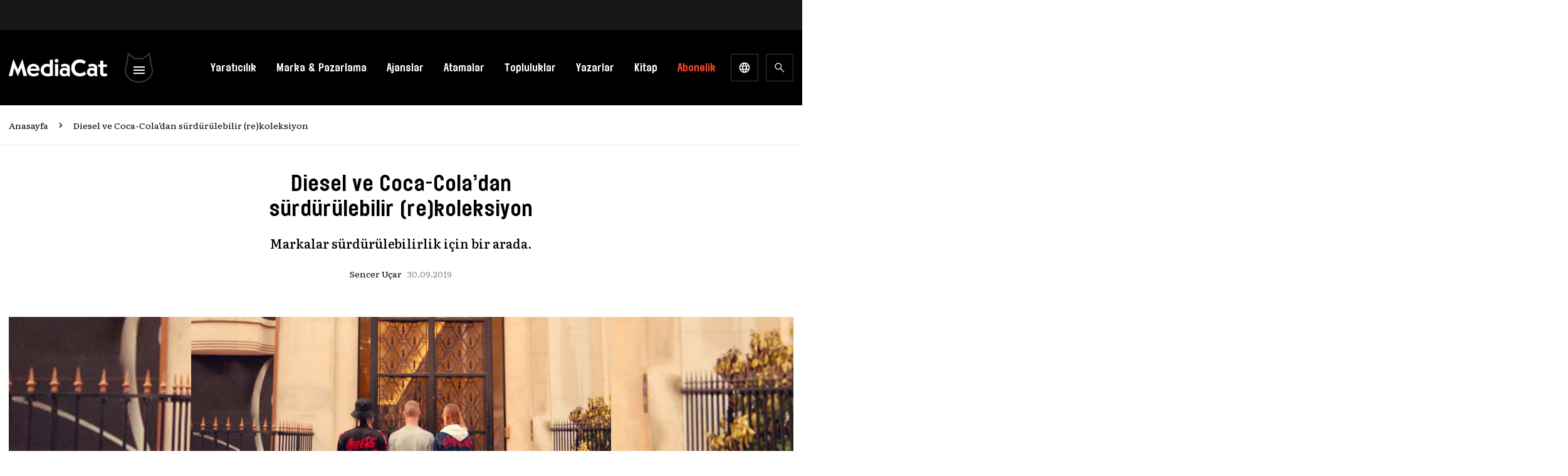

--- FILE ---
content_type: text/html; charset=utf-8
request_url: https://www.google.com/recaptcha/api2/aframe
body_size: 186
content:
<!DOCTYPE HTML><html><head><meta http-equiv="content-type" content="text/html; charset=UTF-8"></head><body><script nonce="zZVDZGmvq3t1FvyDBuW6yA">/** Anti-fraud and anti-abuse applications only. See google.com/recaptcha */ try{var clients={'sodar':'https://pagead2.googlesyndication.com/pagead/sodar?'};window.addEventListener("message",function(a){try{if(a.source===window.parent){var b=JSON.parse(a.data);var c=clients[b['id']];if(c){var d=document.createElement('img');d.src=c+b['params']+'&rc='+(localStorage.getItem("rc::a")?sessionStorage.getItem("rc::b"):"");window.document.body.appendChild(d);sessionStorage.setItem("rc::e",parseInt(sessionStorage.getItem("rc::e")||0)+1);localStorage.setItem("rc::h",'1769784693332');}}}catch(b){}});window.parent.postMessage("_grecaptcha_ready", "*");}catch(b){}</script></body></html>